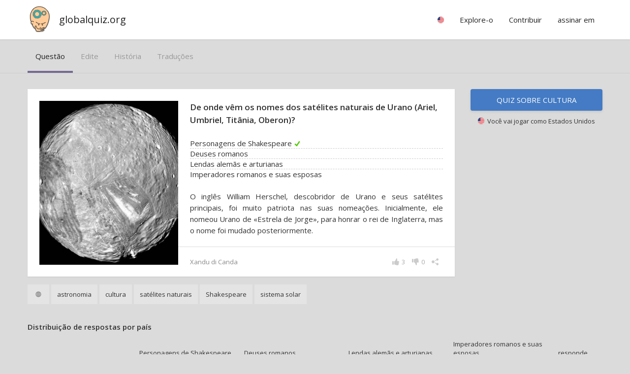

--- FILE ---
content_type: text/html; charset=utf-8
request_url: https://globalquiz.org/pt/pergunta/de-onde-v%C3%AAm-os-nomes-dos-sat%C3%A9lites-naturais-de-urano-ariel/
body_size: 5949
content:
<!DOCTYPE html>
<html lang="pt">
<head>
<script>ua=0;cc="US";cn="Estados Unidos";l='pt';</script>


<meta charset="utf-8">
<!--[if lt IE 9]>
<script src="http://html5shim.googlecode.com/svn/trunk/html5.js"></script>
<![endif]--> 
<title>De onde vêm os nomes dos satélites naturais de Urano (Ariel, Umbriel, Titânia, Oberon)? | globalquiz.org</title>
<meta name="description" content="Personagens de Shakespeare? Deuses romanos? Lendas alemãs e arturianas? Imperadores romanos e suas esposas? Aprenda a resposta. " />
<meta name="viewport" content="width=device-width, initial-scale=1.0, maximum-scale=1.0" />
<meta name="keywords" content="questionário, questão, cultura, " />
<link rel="stylesheet" href="/media/26/css/main.css" type="text/css" />


<link rel='alternate' hreflang='pt' href='/pt/pergunta/de-onde-v%C3%AAm-os-nomes-dos-sat%C3%A9lites-naturais-de-urano-ariel/' />
<link rel="alternate" hreflang="en" href="/en/question/where-do-names-of-uranus-moons-ariel-umbriel/" />
<link rel="alternate" hreflang="de" href="/de/frage/woher-kommen-die-namen-der-monde-von-uranus-ariel-umbriel/" />
<link rel="alternate" hreflang="pl" href="/pl/pytanie/czyimi-imionami-sa-nazwy-ksiezycow-urana-jak-ariel/" />

<meta property="fb:app_id" content="148499115314210" /> 
<meta property="og:url" content="https://globalquiz.org/pt/pergunta/de-onde-v%C3%AAm-os-nomes-dos-sat%C3%A9lites-naturais-de-urano-ariel/" />
<meta property="og:type" content="article" />


<meta property="og:title" content="De onde vêm os nomes dos satélites naturais de Urano (Ariel, Umbriel, Titânia, Oberon)?"/>
<meta property="og:site_name" content="GlobalQuiz" />
<meta property="og:image" content="https://globalquiz.org/media/pic/400/648.jpg"/>
<meta property="og:description" content="Personagens de Shakespeare. O inglês William Herschel, descobridor de Urano e seus satélites principais, foi muito patriota nas suas nomeações. Inicialmente, ele nomeou Urano de «Estrela de Jorge», para honrar o rei de Inglaterra, mas o nome foi mudado posteriormente."/>
<meta property="og:section" content="questões"/>




<script async src="//pagead2.googlesyndication.com/pagead/js/adsbygoogle.js"></script>
<script>
     (adsbygoogle = window.adsbygoogle || []).push({
          google_ad_client: "ca-pub-2026375587207014",
          enable_page_level_ads: true
     });
</script>


<link rel="stylesheet" href="https://fonts.googleapis.com/css?family=Open+Sans:400,600&subset=latin-ext,latin" media="(min-width: 801px)">

<link rel="shortcut icon" href="/media/favicon.ico" />


</head>
<body id="WebPage" itemscope itemtype="https://schema.org/WebPage" class="">
<div id="fullpageheight">


<header><div class="pagewidth"><a class="logo" href="/pt/">globalquiz.org</a><div id="mobile-menu-expand"></div><nav><ul class="mainmenu"><li class="group"><div class="label"><span class="rflag" id="mf"></span></div><ul class="langs"><li><a href="/en/question/where-do-names-of-uranus-moons-ariel-umbriel/" hreflang="en">língua inglesa &raquo;</a></li><li><a href="/de/frage/woher-kommen-die-namen-der-monde-von-uranus-ariel-umbriel/" hreflang="de">língua alemã &raquo;</a></li><li><a href="/pl/pytanie/czyimi-imionami-sa-nazwy-ksiezycow-urana-jak-ariel/" hreflang="pl">língua polaca &raquo;</a></li><li><a href="/ru/%D0%B8%D0%BD%D1%82%D0%B5%D1%80%D0%B5%D1%81%D0%BD%D1%8B%D0%B5-%D1%84%D0%B0%D0%BA%D1%82%D1%8B-%D0%BA%D1%83%D0%BB%D1%8C%D1%82%D1%83%D1%80%D0%B0/" hreflang="ru">língua russa &raquo;</a></li><li><a href="/fr/faits-int%C3%A9ressants-culture/" hreflang="fr">língua francesa &raquo;</a></li><li><a href="/nl/beste-cultuur-feiten/" hreflang="nl">língua neerlandesa &raquo;</a></li><li><a href="/es/mejores-hechos-cultura/" hreflang="es">língua castelhana &raquo;</a></li><li><a href="/uk/%D1%86%D1%96%D0%BA%D0%B0%D0%B2%D1%96-%D1%84%D0%B0%D0%BA%D1%82%D0%B8-%D0%BA%D1%83%D0%BB%D1%8C%D1%82%D1%83%D1%80%D0%B0/" hreflang="uk">língua ucraniana &raquo;</a></li><li><a href="/it/fatti-migliori-cultura/" hreflang="it">língua italiana &raquo;</a></li><li class="tip">Seu país
                            
                            <a href="/pt/configuracoes/" id="rep-country-name"><span class="rflag"></span>&nbsp;&nbsp;<span class="rep-country-name"></span></a></li></ul></li><li class="group"><div class="label">Explore-o</div><ul><li><a href="/pt/melhores-fatos/">Principais factos &raquo;</a></li><li><a href="/pt/enigmas/">Enigmas mais duros &raquo;</a></li></ul></li><li class="group"><div class="label">Contribuir</div><ul class="stickright"><li><a href="/pt/lista-dos-melhores/autores/">Classificação dos autores &raquo;</a></li><li><a href="/pt/perguntas/">Últimas perguntas &raquo;</a></li><li><a rel="nofollow" href="/pt/qtraduza-perguntas/">Traduzir pergunta &raquo;</a></li><li><a rel="nofollow" href="/pt/nova-pergunta/">Adicionar nova pergunta &raquo;</a></li><li><a rel="nofollow" href="/pt/minhas-perguntas/">Minhas perguntas &raquo;</a></li></ul></li><li class="group authenticated-only"><div class="label">Meu perfil</div><ul class="stickright"><li><a rel="nofollow" href="/pt/meu-perfil/">Perfil de conhecimento &raquo;</a></li><li><a rel="nofollow" href="/pt/respostas-recentes/">Respostas recentes &raquo;</a></li><li><a rel="nofollow" href="/pt/configuracoes/">Configurações &raquo;</a></li><li><a rel="nofollow" href="/pt/accounts/logout/">Sair</a></li></ul></li><li class="group unlogged-only"><div class="label important">assinar em</div><ul class="stickright"><li><a rel="nofollow" class="facebook-button" title="Facebook" href="/pt/accounts/facebook/login/">Entrar via Facebook</a></li><li><a rel="nofollow" class="google-button" title="Google" href="/pt/accounts/google/login/">Entrar via Google</a></li><li><a rel="nofollow" href="/pt/accounts/login/">Entre com email</a></li></ul></li></ul></nav></div></header>


<main>
<article>
<div class="wideonly gray bb"><div class="pagewidth lrpadded"><div class="tab-headers-list-simple"><a class="tab-header active" href="/pt/pergunta/de-onde-v%C3%AAm-os-nomes-dos-sat%C3%A9lites-naturais-de-urano-ariel/" rel="nofollow">questão</a><a class="tab-header " href="/pt/pergunta/de-onde-v%C3%AAm-os-nomes-dos-sat%C3%A9lites-naturais-de-urano-ariel/modificar/" rel="nofollow">edite</a><a class="tab-header " href="/pt/quest%C3%A3o/de-onde-v%C3%AAm-os-nomes-dos-sat%C3%A9lites-naturais-de-urano-ariel/hist%C3%B3ria/" rel="nofollow">história</a><a class="tab-header " href="/pt/quest%C3%A3o/de-onde-v%C3%AAm-os-nomes-dos-sat%C3%A9lites-naturais-de-urano-ariel/tradu%C3%A7%C3%B5es/">traduções</a></div></div></div><div class="wideonly sth"></div><div class="pagewidth layout-twocolumns-free left-card-layout"><div class="panel floatleft"><div class="questioncard correct0 noresult "><div class="main-container "><div class="main"><div class="img" style="background-image:url('/media/pic/400/648.jpg')"></div><h1 class="question">De onde vêm os nomes dos satélites naturais de Urano (Ariel, Umbriel, Titânia, Oberon)?            
            </h1><div class="qtable correct-row-0"><div><div class="cell-label-short"><span>Personagens de Shakespeare</span></div></div><div><div class="cell-label-short"><span>Deuses romanos</span></div></div><div><div class="cell-label-short"><span>Lendas alemãs e arturianas</span></div></div><div><div class="cell-label-short"><span>Imperadores romanos e suas esposas</span></div></div></div><div class="expl">O inglês William Herschel, descobridor de Urano e seus satélites principais, foi muito patriota nas suas nomeações. Inicialmente, ele nomeou Urano de «Estrela de Jorge», para honrar o rei de Inglaterra, mas o nome foi mudado posteriormente.</div></div><span class="author">Xandu di Canda</span><div class="icons-bar"><div class="share-combo"><div class="icon icon-share"></div><div class="icons"><a class="icon icon-fb with-bg"></a><a class="icon icon-pi with-bg"></a><a class="icon icon-tw with-bg"></a></div><div class="info-popup">Compartilhe e traga novos jogadores para o jogo!</div></div><div class="icon-with-value dislike with-onhover-menu" id="vldn-8659"><div class="icon icon-dislike"></div><div class="value" id="vldn-score-8659">0</div><div class="onhover-menu"><div class="white littleraised"><div class="menuitem votedislike" id="vd-u-8659"><div class="icon icon-dislike"></div>Muito desinteressante</div><div class="menuitem votedislike" id="vd-d-8659"><div class="icon icon-dislike"></div>Muito difícil</div><div class="menuitem votedislike" id="vd-p-8659"><div class="icon icon-dislike"></div>Mal escrito</div><div class="menuitem votedislike" id="vd-i-8659"><div class="icon icon-dislike"></div>Incorreto ou questionável</div><a class="menuitem" href="/pt/pergunta/de-onde-v%C3%AAm-os-nomes-dos-sat%C3%A9lites-naturais-de-urano-ariel/modificar/"><div class="icon icon-edit"></div>Corrija esta questão</a></div></div></div><div class="icon-with-value votelike" id="vlup-8659"><div class="icon icon-like"></div><div class="value" id="vlup-score-8659">3</div><div class="info-popup">Muito interessante!</div></div></div></div><div class="extras"><div></div><div class="categories wideonly"><span><span class="info-popup">alcance: bastante global</span><span class="icon icon-global"></span></span><span>astronomia</span><span>cultura</span><span>satélites naturais</span><span>Shakespeare</span><span>sistema solar</span></div></div><div style="clear:both"></div></div></div><div class="panel floatright"><a style="margin-bottom:12px" class="button-normalized" href="/pt/cultura-quiz/">Quiz sobre cultura</a><div class="small center show-if-country-known country-box"><span class="rflag"></span>&nbsp;&nbsp;Você vai jogar como <span class="rep-country-name"></span></div></div></div><div class=""><div class="pagewidth"><div class="panel"><h3 class="sbh">Distribuição de respostas por país</h3><div class="ptable results-chart countries-chart correct0 sb" id="results-table-"><div class="header"><div style="width:20%;min-width:150px;"></div><div class="wideonly" style="width:19%">Personagens de Shakespeare</div><div class="wideonly" style="width:19%">Deuses romanos</div><div class="wideonly" style="width:19%">Lendas alemãs e arturianas</div><div class="wideonly" style="width:19%">Imperadores romanos e suas esposas</div><div class="wideonly" style="width:8%; min-width:90px;">responde</div></div><div><div class="countrycell"><img src="/media/1/img/c/AT.png" class="flag" alt="flag"><span class="country-name">Áustria</span></div><div class="chartcell"><div><div class="bar" style="width:58%"><span class="val v58">58%</span></div></div></div><div class="chartcell"><div><div class="bar" style="width:25%"><span class="val v25">25%</span></div></div></div><div class="chartcell"><div><div class="bar" style="width:4%"><span class="val v4">4%</span></div></div></div><div class="chartcell"><div><div class="bar" style="width:8%"><span class="val v8">8%</span></div></div></div><div>108</div></div><div><div class="countrycell"><img src="/media/1/img/c/GB.png" class="flag" alt="flag"><span class="country-name">Reino Unido</span></div><div class="chartcell"><div><div class="bar" style="width:56%"><span class="val v56">56%</span></div></div></div><div class="chartcell"><div><div class="bar" style="width:22%"><span class="val v22">22%</span></div></div></div><div class="chartcell"><div><div class="bar" style="width:10%"><span class="val v10">10%</span></div></div></div><div class="chartcell"><div><div class="bar" style="width:8%"><span class="val v8">8%</span></div></div></div><div>316</div></div><div><div class="countrycell"><img src="/media/1/img/c/AU.png" class="flag" alt="flag"><span class="country-name">Austrália</span></div><div class="chartcell"><div><div class="bar" style="width:50%"><span class="val v50">50%</span></div></div></div><div class="chartcell"><div><div class="bar" style="width:23%"><span class="val v23">23%</span></div></div></div><div class="chartcell"><div><div class="bar" style="width:12%"><span class="val v12">12%</span></div></div></div><div class="chartcell"><div><div class="bar" style="width:9%"><span class="val v9">9%</span></div></div></div><div>77</div></div><div><div class="countrycell"><img src="/media/1/img/c/FR.png" class="flag" alt="flag"><span class="country-name">França</span></div><div class="chartcell"><div><div class="bar" style="width:50%"><span class="val v50">50%</span></div></div></div><div class="chartcell"><div><div class="bar" style="width:27%"><span class="val v27">27%</span></div></div></div><div class="chartcell"><div><div class="bar" style="width:13%"><span class="val v13">13%</span></div></div></div><div class="chartcell"><div><div class="bar" style="width:9%"><span class="val v9">9%</span></div></div></div><div>44</div></div><div><div class="countrycell"><img src="/media/1/img/c/IE.png" class="flag" alt="flag"><span class="country-name">República da Irlanda</span></div><div class="chartcell"><div><div class="bar" style="width:50%"><span class="val v50">50%</span></div></div></div><div class="chartcell"><div><div class="bar" style="width:30%"><span class="val v30">30%</span></div></div></div><div class="chartcell"><div><div class="bar" style="width:16%"><span class="val v16">16%</span></div></div></div><div class="chartcell"><div><div class="bar" style="width:3%"><span class="val v3">3%</span></div></div></div><div>30</div></div><div><div class="countrycell"><img src="/media/1/img/c/RO.png" class="flag" alt="flag"><span class="country-name">Roménia</span></div><div class="chartcell"><div><div class="bar" style="width:50%"><span class="val v50">50%</span></div></div></div><div class="chartcell"><div><div class="bar" style="width:42%"><span class="val v42">42%</span></div></div></div><div class="chartcell"><div><div class="bar" style="width:3%"><span class="val v3">3%</span></div></div></div><div class="chartcell"><div><div class="bar" style="width:3%"><span class="val v3">3%</span></div></div></div><div>26</div></div><div><div class="countrycell"><img src="/media/1/img/c/IN.png" class="flag" alt="flag"><span class="country-name">Índia</span></div><div class="chartcell"><div><div class="bar" style="width:45%"><span class="val v45">45%</span></div></div></div><div class="chartcell"><div><div class="bar" style="width:33%"><span class="val v33">33%</span></div></div></div><div class="chartcell"><div><div class="bar" style="width:9%"><span class="val v9">9%</span></div></div></div><div class="chartcell"><div><div class="bar" style="width:10%"><span class="val v10">10%</span></div></div></div><div>798</div></div><div><div class="countrycell"><img src="/media/1/img/c/GR.png" class="flag" alt="flag"><span class="country-name">Grécia</span></div><div class="chartcell"><div><div class="bar" style="width:44%"><span class="val v44">44%</span></div></div></div><div class="chartcell"><div><div class="bar" style="width:44%"><span class="val v44">44%</span></div></div></div><div class="chartcell"><div><div class="bar" style="width:11%"><span class="val v11">11%</span></div></div></div><div class="chartcell"><div><div class="bar" style="width:0%"><span class="val v0">0%</span></div></div></div><div>27</div></div><div><div class="countrycell"><img src="/media/1/img/c/DE.png" class="flag" alt="flag"><span class="country-name">Alemanha</span></div><div class="chartcell"><div><div class="bar" style="width:43%"><span class="val v43">43%</span></div></div></div><div class="chartcell"><div><div class="bar" style="width:36%"><span class="val v36">36%</span></div></div></div><div class="chartcell"><div><div class="bar" style="width:12%"><span class="val v12">12%</span></div></div></div><div class="chartcell"><div><div class="bar" style="width:6%"><span class="val v6">6%</span></div></div></div><div>652</div></div><div><div class="countrycell"><img src="/media/1/img/c/US.png" class="flag" alt="flag"><span class="country-name">Estados Unidos</span></div><div class="chartcell"><div><div class="bar" style="width:41%"><span class="val v41">41%</span></div></div></div><div class="chartcell"><div><div class="bar" style="width:32%"><span class="val v32">32%</span></div></div></div><div class="chartcell"><div><div class="bar" style="width:11%"><span class="val v11">11%</span></div></div></div><div class="chartcell"><div><div class="bar" style="width:12%"><span class="val v12">12%</span></div></div></div><div>784</div></div><div><div class="countrycell"><img src="/media/1/img/c/PL.png" class="flag" alt="flag"><span class="country-name">Polónia</span></div><div class="chartcell"><div><div class="bar" style="width:40%"><span class="val v40">40%</span></div></div></div><div class="chartcell"><div><div class="bar" style="width:27%"><span class="val v27">27%</span></div></div></div><div class="chartcell"><div><div class="bar" style="width:20%"><span class="val v20">20%</span></div></div></div><div class="chartcell"><div><div class="bar" style="width:10%"><span class="val v10">10%</span></div></div></div><div>15746</div></div><div><div class="countrycell"><img src="/media/1/img/c/BR.png" class="flag" alt="flag"><span class="country-name">Brasil</span></div><div class="chartcell"><div><div class="bar" style="width:38%"><span class="val v38">38%</span></div></div></div><div class="chartcell"><div><div class="bar" style="width:38%"><span class="val v38">38%</span></div></div></div><div class="chartcell"><div><div class="bar" style="width:8%"><span class="val v8">8%</span></div></div></div><div class="chartcell"><div><div class="bar" style="width:8%"><span class="val v8">8%</span></div></div></div><div>36</div></div><div><div class="countrycell"><img src="/media/1/img/c/PH.png" class="flag" alt="flag"><span class="country-name">Filipinas</span></div><div class="chartcell"><div><div class="bar" style="width:37%"><span class="val v37">37%</span></div></div></div><div class="chartcell"><div><div class="bar" style="width:32%"><span class="val v32">32%</span></div></div></div><div class="chartcell"><div><div class="bar" style="width:10%"><span class="val v10">10%</span></div></div></div><div class="chartcell"><div><div class="bar" style="width:18%"><span class="val v18">18%</span></div></div></div><div>93</div></div><div><div class="countrycell"><img src="/media/1/img/c/AE.png" class="flag" alt="flag"><span class="country-name">Emirados Árabes Unidos</span></div><div class="chartcell"><div><div class="bar" style="width:37%"><span class="val v37">37%</span></div></div></div><div class="chartcell"><div><div class="bar" style="width:40%"><span class="val v40">40%</span></div></div></div><div class="chartcell"><div><div class="bar" style="width:9%"><span class="val v9">9%</span></div></div></div><div class="chartcell"><div><div class="bar" style="width:12%"><span class="val v12">12%</span></div></div></div><div>32</div></div><div><div class="countrycell"><img src="/media/1/img/c/CH.png" class="flag" alt="flag"><span class="country-name">Suíça</span></div><div class="chartcell"><div><div class="bar" style="width:35%"><span class="val v35">35%</span></div></div></div><div class="chartcell"><div><div class="bar" style="width:35%"><span class="val v35">35%</span></div></div></div><div class="chartcell"><div><div class="bar" style="width:11%"><span class="val v11">11%</span></div></div></div><div class="chartcell"><div><div class="bar" style="width:14%"><span class="val v14">14%</span></div></div></div><div>68</div></div><div><div class="countrycell"><img src="/media/1/img/c/UU.png" class="flag" alt="flag"><span class="country-name">Desconhecido</span></div><div class="chartcell"><div><div class="bar" style="width:35%"><span class="val v35">35%</span></div></div></div><div class="chartcell"><div><div class="bar" style="width:33%"><span class="val v33">33%</span></div></div></div><div class="chartcell"><div><div class="bar" style="width:11%"><span class="val v11">11%</span></div></div></div><div class="chartcell"><div><div class="bar" style="width:16%"><span class="val v16">16%</span></div></div></div><div>42</div></div><div><div class="countrycell"><img src="/media/1/img/c/IT.png" class="flag" alt="flag"><span class="country-name">Itália</span></div><div class="chartcell"><div><div class="bar" style="width:34%"><span class="val v34">34%</span></div></div></div><div class="chartcell"><div><div class="bar" style="width:34%"><span class="val v34">34%</span></div></div></div><div class="chartcell"><div><div class="bar" style="width:11%"><span class="val v11">11%</span></div></div></div><div class="chartcell"><div><div class="bar" style="width:11%"><span class="val v11">11%</span></div></div></div><div>26</div></div><div><div class="countrycell"><img src="/media/1/img/c/CA.png" class="flag" alt="flag"><span class="country-name">Canadá</span></div><div class="chartcell"><div><div class="bar" style="width:31%"><span class="val v31">31%</span></div></div></div><div class="chartcell"><div><div class="bar" style="width:37%"><span class="val v37">37%</span></div></div></div><div class="chartcell"><div><div class="bar" style="width:16%"><span class="val v16">16%</span></div></div></div><div class="chartcell"><div><div class="bar" style="width:12%"><span class="val v12">12%</span></div></div></div><div>87</div></div><div><div class="countrycell"><img src="/media/1/img/c/NL.png" class="flag" alt="flag"><span class="country-name">Países Baixos</span></div><div class="chartcell"><div><div class="bar" style="width:30%"><span class="val v30">30%</span></div></div></div><div class="chartcell"><div><div class="bar" style="width:46%"><span class="val v46">46%</span></div></div></div><div class="chartcell"><div><div class="bar" style="width:12%"><span class="val v12">12%</span></div></div></div><div class="chartcell"><div><div class="bar" style="width:7%"><span class="val v7">7%</span></div></div></div><div>39</div></div><div><div class="countrycell"><img src="/media/1/img/c/PK.png" class="flag" alt="flag"><span class="country-name">Paquistão</span></div><div class="chartcell"><div><div class="bar" style="width:25%"><span class="val v25">25%</span></div></div></div><div class="chartcell"><div><div class="bar" style="width:50%"><span class="val v50">50%</span></div></div></div><div class="chartcell"><div><div class="bar" style="width:12%"><span class="val v12">12%</span></div></div></div><div class="chartcell"><div><div class="bar" style="width:12%"><span class="val v12">12%</span></div></div></div><div>48</div></div></div></div></div></div><div class="st sb"><div class="pagewidth layout-twocolumns"><div class="panel questioncard-sample"><a class="questioncard noresult block" href="/pt/pergunta/quantas-viagens-%C3%A0-volta-do-mundo-completou-fern%C3%A3o-de/"><div class="main-container "><div class="main"><div class="img" style="background-image:url('/media/pic/220/895.jpg')"></div><h2 class="question">Quantas viagens à volta do Mundo completou Fernão de Magalhães?</h2><div class="qtable"><div><div class="cell-label-short"><span>nenhuma</span></div></div><div><div class="cell-label-short"><span>1</span></div></div><div><div class="cell-label-short"><span>2</span></div></div><div><div class="cell-label-short"><span>3</span></div></div></div><div class="expl"></div></div></div><div style="clear:both"></div></a></div><div class="panel questioncard-sample"><a class="questioncard noresult block" href="/pt/pergunta/em-qual-pa%C3%ADs-pessoas-do-terceiro-g%C3%A9nero-s%C3%A3o-parte-da-cultura/"><div class="main-container "><div class="main"><div class="img" style="background-image:url('/media/pic/220/2793.jpg')"></div><h2 class="question">Em qual país pessoas do terceiro género são parte da cultura tradicional?</h2><div class="qtable"><div><div class="cell-label-short"><span>Haiti</span></div></div><div><div class="cell-label-short"><span>Samoa</span></div></div><div><div class="cell-label-short"><span>Kiribati</span></div></div><div><div class="cell-label-short"><span>Fiji</span></div></div></div><div class="expl"></div></div></div><div style="clear:both"></div></a></div><div class="panel questioncard-sample"><a class="questioncard noresult block" href="/pt/pergunta/qual-era-o-verdadeiro-nome-de-freddie-mercury/"><div class="main-container "><div class="main"><div class="img" style="background-image:url('/media/pic/220/531.jpg')"></div><h2 class="question">Qual era o verdadeiro nome de Freddie Mercury?</h2><div class="qtable"><div><div class="cell-label-short"><span>Ferdinand Mercury</span></div></div><div><div class="cell-label-short"><span>Frederick Margo</span></div></div><div><div class="cell-label-short"><span>Frantz Mergath</span></div></div><div><div class="cell-label-short"><span>Farrokh Bulsara</span></div></div></div><div class="expl"></div></div></div><div style="clear:both"></div></a></div><div class="panel questioncard-sample"><a class="questioncard noresult block" href="/pt/pergunta/onde-fica-palatinado/"><div class="main-container "><div class="main"><div class="img" style="background-image:url('/media/pic/220/4738.jpg')"></div><h2 class="question">Onde fica Palatinado?</h2><div class="qtable"><div><div class="cell-label-short"><span>Itália</span></div></div><div><div class="cell-label-short"><span>Suíça</span></div></div><div><div class="cell-label-short"><span>Suécia</span></div></div><div><div class="cell-label-short"><span>Alemanha</span></div></div></div><div class="expl"></div></div></div><div style="clear:both"></div></a></div></div></div><!--

        

        
    </div>
    --><div style="clear:both"></div>
</article>
</main>

<div id="footersizeholder"></div>
<div id="footer"><footer><div class="finalizer"><div class="pagewidth lrpadded">&copy; GlobalQuiz.org &nbsp;|&nbsp;

<a href="/privacy-policy/">Política de Privacidade</a>

&nbsp;|&nbsp;

<a href="/contact/">Contato</a>

<div class="cookieinfo">Usamos cookies para garantir que lhe damos a melhor experiência em nosso site.</div>
</div></div></footer></div>
</div>
<script>document.body.className += " ua"+ua;var x=document.getElementsByClassName("rflag");for (i=0;i<x.length;i++) { x[i].style.backgroundImage="url('/media/img/c/"+cc+".png')";}</script>


<script>
(function() {
var po = document.createElement('script'); 
po.type = 'text/javascript'; po.async = true;
po.src = '/media/26/js/common-'+l+'.js';
var s = document.getElementsByTagName('script')[0]; 
s.parentNode.insertBefore(po, s);
})();
</script>

<script>
customInit = function() {
    query_details_prefix = "https://globalquiz.org/pt/pergunta/";
    render_question_sharer( $('#sharer'), "De onde vêm os nomes dos satélites naturais de Urano (Ariel, Umbriel, Titânia, Oberon)?", "8659", "de-onde-vêm-os-nomes-dos-satélites-naturais-de-urano-ariel", "648", "Shakespeare, satélites naturais, astronomia, sistema solar, cultura, ", "Personagens de Shakespeare", "O inglês William Herschel, descobridor de Urano e seus satélites principais, foi muito patriota nas suas nomeações. Inicialmente, ele nomeou Urano de «Estrela de Jorge», para honrar o rei de Inglaterra, mas o nome foi mudado posteriormente." );
    $('.rep-country-name').html(cn);    
    $('#rsymbol').css('background-image','url("/media/1/img/country/'+cc+'.jpg")');

};
</script>

 


<script async src="https://pagead2.googlesyndication.com/pagead/js/adsbygoogle.js?client=ca-pub-0611343334680005" crossorigin="anonymous"></script>
</body>
</html>


--- FILE ---
content_type: text/html; charset=utf-8
request_url: https://www.google.com/recaptcha/api2/aframe
body_size: 250
content:
<!DOCTYPE HTML><html><head><meta http-equiv="content-type" content="text/html; charset=UTF-8"></head><body><script nonce="7AzdAz72spyLoNHjjZlXUQ">/** Anti-fraud and anti-abuse applications only. See google.com/recaptcha */ try{var clients={'sodar':'https://pagead2.googlesyndication.com/pagead/sodar?'};window.addEventListener("message",function(a){try{if(a.source===window.parent){var b=JSON.parse(a.data);var c=clients[b['id']];if(c){var d=document.createElement('img');d.src=c+b['params']+'&rc='+(localStorage.getItem("rc::a")?sessionStorage.getItem("rc::b"):"");window.document.body.appendChild(d);sessionStorage.setItem("rc::e",parseInt(sessionStorage.getItem("rc::e")||0)+1);localStorage.setItem("rc::h",'1769301163941');}}}catch(b){}});window.parent.postMessage("_grecaptcha_ready", "*");}catch(b){}</script></body></html>